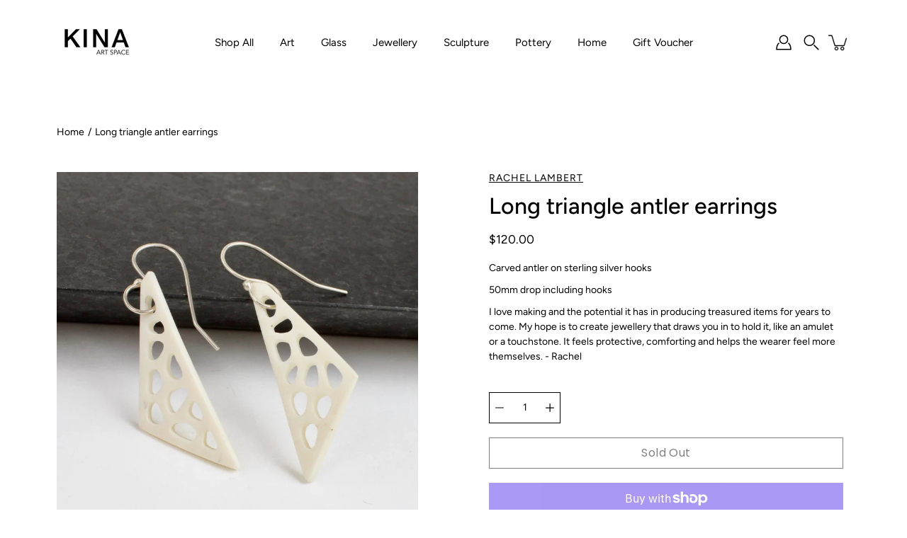

--- FILE ---
content_type: text/javascript
request_url: https://cdn.shopify.com/extensions/019abb15-8e57-7d08-a21a-6ec94879a5b0/infinite-scroll-dev-215/assets/infinite_scroll.js
body_size: 8631
content:
let inf_count = 2;
// let pagenationClass = 'pagination';
// let gridItemClass = 'grid__item';
let pagenationClass = "";
let gridItemClass = "";
let gridItemCssSelector = "";
let paginationCssSelector = "";
let infinitePageType = "";

let currentUrl = window.location.href;
const sentinelId = "sentinel_7fy83rf8";

const mf_search = window.location.search;
const path = window.location.pathname;
const themeTable = {
  1356: {
    //Sense
    grid_item_class_name: "grid__item",
    blog_grid_item_class_name: "grid__item",
    pagenation_class_name: "pagination",
  },
};

function init_mf2311bc_embed() {
  const is_loadmore_enabled = document.getElementById(
    "is_loadmore_enabled_mf2311bc",
  );

  const isSupportCSSSelector = document.querySelector(
    "#mf23_infinite_new_parameter",
  );

  const hasNewApp = document.querySelector("#mf-inf-ui-root");
  if (hasNewApp) {
    return;
  }

  // ページネーションのUIを隠す
  let pagination = document.getElementsByClassName(pagenationClass);
  let parent = pagination[0]?.parentNode;
  //console.log('init done',parent,gridItemClass);
  let grid = document.getElementsByClassName(gridItemClass);
  //console.log("init done", pagenationClass, parent, gridItemClass, grid);
  let gridParent = grid[0]?.parentNode;
  //console.log("gridParent1", gridParent);
  const themeParameters = getThemeParameters();

  //console.log("theme ", themeParameters);

  const url = window.location.href;

  //console.log("check css selector", themeParameters);
  if (paginationCssSelector) {
    pagination = document.querySelectorAll(paginationCssSelector);
  } else {
    if (infinitePageType != "blog") {
      if (isSupportCSSSelector.innerHTML == "ACTIVE") {
        if (!pagination) {
          pagination = document.querySelectorAll(themeParameters.pCssSelector);
          if (pagination) {
            paginationCssSelector = themeParameters.pCssSelector;
          }
        }

        // for void list
        if (!pagination[0]) {
          pagination = document.querySelectorAll(themeParameters.pCssSelector);
          if (pagination) {
            paginationCssSelector = themeParameters.pCssSelector;
          }
        }
      }
    }
  }

  //console.log("gridItemCssSelector", gridItemCssSelector);

  //console.log("Page Type", infinitePageType);
  //console.log("gridParent-8", gridParent);
  if (gridItemCssSelector) {
    // console.log("gridItemCssSelector", gridItemCssSelector);
    grid = document.querySelectorAll(gridItemCssSelector);
    gridParent = grid[0].parentNode;
  } else {
    // Default Behavior for each theme
    if (infinitePageType != "blog" && infinitePageType != "search") {
      if (isSupportCSSSelector.innerHTML == "ACTIVE") {
        grid = document.querySelectorAll(themeParameters.gCssSelector);
        if (grid) {
          gridParent = grid[0]?.parentNode;
          gridItemCssSelector = themeParameters.gCssSelector;
        }
      }
    }
  }

  if (url.includes("scienceheart.love")) {
    pagination = document.querySelectorAll(themeParameters.pCssSelector);
    if (pagination) {
      paginationCssSelector = themeParameters.pCssSelector;
    }
    grid = document.querySelectorAll(themeParameters.gCssSelector);
    if (grid) {
      gridParent = grid[0]?.parentNode;
      gridItemCssSelector = themeParameters.gCssSelector;
    }
    //console.log("final check", grid, gridParent);
  }

  if (url.includes("www.contrastliving.com")) {
    // console.log("On special");
    gridItemCssSelector =
      "div.collection-listing>div.product-grid>product-block";
    grid = document.querySelectorAll(gridItemCssSelector);
    if (grid) {
      gridParent = grid[0]?.parentNode;
    }
  }
  // console.log("final check 2", grid, gridParent);
  if (grid && grid.length > 0 && pagination && pagination.length > 0) {
    pagination[0].style.display = "none";
  }

  // pagination[0].style.visibility = 'hidden';
  // console.log('before config', pagination.length,gridItemClass,pagenationClass);

  const config = {
    attributes: true,
    attributeFilter: ["style"],
    subtree: true,
    childList: true,
  };
  // コールバック関数を定義
  let callback = function (mutationsList, observer) {
    if (currentUrl !== window.location.href) {
      // console.log(
      //   "URL is changed! Will Reset;",
      //   infinitePageType,
      //   currentUrl,
      //   window.location.href,
      // );

      // Update : 2025-11-25
      if (
        window?.location?.href.includes("/collections/") &&
        !window?.location?.href.includes("/products/")
      ) {
        observer.disconnect();
        location.reload();
      }

      //onLoad_mf2311bc_embed();
    }
    // Save for Debugging purpose;
    // for(var mutation of mutationsList) {
    //   console.log('on mutation',window.location.href);

    //     if (mutation.type == 'childList') {
    //         console.log('ナビゲーションメニューが変更されました');
    //     }
    //     else if (mutation.type == 'attributes') {
    //         console.log('属性が変更されました: ' + mutation.attributeName);
    //     }
    // }
  };

  // Observerのインスタンスを作成
  let observer = new MutationObserver(callback);
  observer.observe(document, config);

  // console.log("gridParent-fin", gridParent);
  //console.log('after config');
  if (is_loadmore_enabled.innerText === "true") {
    const loadmore_text = document.getElementById("loadmore_text_mf2311bc");
    //console.log("gridParent9", gridParent);
    createLoadMore_mf2311bc_embed(gridParent, loadmore_text.innerText);
  } else {
    // console.log("before embed");
    //console.log("gridParent19", gridParent);
    createSentinel_mf2311bc_embed(gridParent);
  }
}

function createSentinel_mf2311bc_embed(gridParent) {
  // console.log("Grid", gridParent);
  try {
    const themeName = window?.Shopify?.theme?.schema_name;
    const isGrid = window?.getComputedStyle(gridParent)?.display === "grid";
    //console.log("create sentinel", gridParent);
    let sentinel = document.createElement("div");
    sentinel.id = sentinelId;
    sentinel.style.height = "50px";
    sentinel.style.display = "block";
    sentinel.style.margin = "20px";

    sentinel.style.width = "85%";
    sentinel.style.overflow = "hidden";
    sentinel.style.textAlign = "center";
    sentinel.style.marginLeft = "auto";
    sentinel.style.marginRight = "auto";
    if (isGrid) {
      sentinel.style.gridColumn = "1 / -1";
    }

    let child = document.createElement("div");
    child.style.width = "30px";
    child.style.height = "30px";
    child.style.display = "block";
    child.style.marginLeft = "auto";
    child.style.marginRight = "auto";

    child.classList.add("infinite_mf2311bc_loader");
    sentinel.appendChild(child);
    gridParent.appendChild(sentinel);

    let options = {
      threshold: 0.1,
    };

    let observer = new IntersectionObserver((entries, observer) => {
      entries.forEach(async (entry) => {
        //console.log("Sentinel is shown");

        if (entry.isIntersecting) {
          //console.log("Sentinel is shown : entry");
          await new Promise((resolve) => setTimeout(resolve, 500));
          const result = await loadData_mf2311bc_embed(gridParent);
          emitEvent();

          // アイテムデータが取得できるならsentinel追加。
          if (result) {
            // console.log("Add more sentinel");
            createSentinel_mf2311bc_embed(gridParent);
          }
        }
      });
    }, options);

    observer.observe(document.querySelector(`#${sentinelId}`));
    // if (themeName != "Kingdom") {
    //   // Add sentinel
    // } else {
    //   // Add sentinel
    //   let sentinel = document.createElement("div");
    //   sentinel.id = sentinelId;
    //   sentinel.style.height = "50px";
    //   sentinel.style.display = "block";
    //   sentinel.style.margin = "20px";

    //   sentinel.style.width = "85%";
    //   sentinel.style.overflow = "hidden";
    //   sentinel.style.textAlign = "center";
    //   sentinel.style.marginLeft = "auto";
    //   sentinel.style.marginRight = "auto";
    //   if (isGrid) {
    //     sentinel.style.gridColumn = "1 / -1";
    //   }

    //   if (themeName == "Kingdom") {
    //     sentinel.style.overflow = "visible";
    //     sentinel.style.zIndex = "100";
    //     sentinel.style.opacity = 1;
    //     sentinel.style.visibility = "visible";
    //     sentinel.style.backgroundColor = "red"; // 明示的に backgroundColor を使う
    //     sentinel.style.setProperty("background", "red", "important");
    //     sentinel.style.setProperty("display", "block", "important");
    //     sentinel.innerText = "This is the new text content!";
    //   }
    //   let child = document.createElement("div");
    //   child.style.width = "30px";
    //   child.style.height = "30px";
    //   child.style.display = "block";
    //   child.style.marginLeft = "auto";
    //   child.style.marginRight = "auto";
    //   child.innerText = "This is the new text content!";
    //   child.classList.add("infinite_mf2311bc_loader");
    //   setTimeout(() => {
    //     sentinel.appendChild(child);
    //     gridParent.appendChild(sentinel);
    //   }, 10000);
    // }
  } catch (error) {}
}

function deleteSentinel_mf2311bc_embed() {
  //何らかの間違いでsentinelが複数存在してしまった場合の対処をする？？
  let element = document.getElementById(sentinelId);
  if (element) {
    element.parentNode.removeChild(element);
    //console.log('element deleted');
  }
}

async function loadData_mf2311bc_embed(gridParent) {
  const url = mf_search
    ? `${path}${mf_search}&page=${inf_count}`
    : `${path}?page=${inf_count}`;
  //console.log('loadData',url);

  const result = await fetch(url);
  const html = await result.text();
  let parser = new DOMParser();
  let doc = parser.parseFromString(html, "text/html");
  const mainElement = doc.querySelector("main");

  if (mainElement) {
    let elements = mainElement.getElementsByClassName(gridItemClass);

    if (gridItemCssSelector) {
      elements = mainElement.querySelectorAll(gridItemCssSelector);
    }
    //console.log(elements);
    const flag = elements.length != 0 ? true : false;
    deleteSentinel_mf2311bc_embed();
    Array.from(elements).forEach((element) => {
      //console.log(element);
      element.style.opacity = 1;
      postProcessForGridItem(element);
      gridParent.appendChild(element);
    });
    inf_count++;
    if (flag) {
      return true;
    } else {
      return false;
    }
  } else {
    let elements = doc.getElementsByClassName(gridItemClass);
    if (gridItemCssSelector) {
      elements = doc.querySelectorAll(gridItemCssSelector);
    }
    //console.log(elements);
    const flag = elements.length != 0 ? true : false;
    deleteSentinel_mf2311bc_embed();
    Array.from(elements).forEach((element) => {
      // for Venue
      if (gridItemClass == "u-1/3@tab") {
        let productTop = element.getElementsByClassName("product-card-top");
        for (let i = 0; i < productTop.length; i++) {
          productTop[i].style.visibility = "visible";
        }
      } else if (gridItemClass == "Grid__Cell") {
        // For Prestige user
        let productTop = element.getElementsByClassName("ProductItem");
        for (let i = 0; i < productTop.length; i++) {
          productTop[i].style.visibility = "visible";
        }
      } else if (gridItemClass == "product-card") {
        element.style.opacity = 1;
      }
      //console.log("opacity", element.style.opacity);
      postProcessForGridItem(element);
      gridParent.appendChild(element);
    });
    inf_count++;
    if (flag) {
      return true;
    } else {
      return false;
    }
  }
}

async function loadDataNext_mf2311bc_embed() {
  const url = mf_search
    ? `${path}${mf_search}&page=${inf_count}`
    : `${path}?page=${inf_count}`;
  const result = await fetch(url);
  const html = await result.text();
  let parser = new DOMParser();
  let doc = parser.parseFromString(html, "text/html");
  const mainElement = doc.querySelector("main");

  if (mainElement) {
    let elements = mainElement.getElementsByClassName(gridItemClass);
    if (gridItemCssSelector) {
      elements = mainElement.querySelectorAll(gridItemCssSelector);
    }
    return elements.length;
  } else {
    let elements = doc.getElementsByClassName(gridItemClass);
    if (gridItemCssSelector) {
      elements = doc.querySelectorAll(gridItemCssSelector);
    }
    return elements.length;
  }
  return 0;
}

function getPageType_mf2311bc_embed() {
  if (path.startsWith("/blogs")) {
    return "blog";
  } else if (path.startsWith("/collections")) {
    return "collection";
  } else if (path.startsWith("/search")) {
    return "search";
  } else {
    if (checkIsCollectionPopup(path)) {
      return "collection";
    }
    return null;
  }
}

function checkIsCollectionPopup(pathname) {
  // 条件1: 「/collections/」を含んでいること
  const containsCollections = pathname.includes("/collections/");
  // 条件2: 「/products/」を含んでいないこと
  const containsProducts = pathname.includes("/products/");

  // 条件を満たすかどうかを返す
  return containsCollections && !containsProducts;
}

onLoad_mf2311bc_embed();
//console.log("on load");
function onLoad_mf2311bc_embed() {
  //console.log("on  onLoad_mf2311bc_embed");
  const canUse = document.getElementById("mf2311bc_can_use");
  console.log("canUse", canUse.innerText);
  if (
    (canUse &&
      canUse.innerText &&
      canUse.innerText == "Route C : Can not use ") ||
    (canUse && canUse.innerText && canUse.innerText == "Route D : Error ")
  ) {
    return;
  }

  inf_count = 2;
  currentUrl = window.location.href;
  // コレクション、ブログ、検索結果以外のページでは動作しない
  const pageType = getPageType_mf2311bc_embed();
  infinitePageType = pageType;
  if (pageType) {
    // const name = document.getElementById('theme_mf2311bc');
    // console.log(name.innerText);
    const is_collection_enabled = document.getElementById(
      "is_collection_enabled_mf2311bc",
    );
    //console.log(is_collection_enabled.innerText);

    const is_blog_enabled = document.getElementById("is_blog_enabled_mf2311bc");
    //console.log(is_blog_enabled.innerText);

    const is_serach_enabled = document.getElementById(
      "is_serach_enabled_mf2311bc",
    );
    //console.log(is_serach_enabled.innerText);
    //console.log("pageType", pageType);

    //https://charlottesayers.com/collections/rings?testmfinfinitescrollrpo
    switch (pageType) {
      case "collection":
        if (
          is_collection_enabled.innerText === "true" ||
          window.location.href ==
            "https://charlottesayers.com/collections/rings?testmfinfinitescrollrpo"
        ) {
          autoDetect_mf2311bc_embed(pageType);
          const grid_item_class_name_mf2311bc = document.getElementById(
            "grid_item_class_name_mf2311bc",
          );
          if (grid_item_class_name_mf2311bc.innerText.length > 0) {
            gridItemClass = grid_item_class_name_mf2311bc.innerText;
          }
          //console.log('after atuoDetect',grid_item_class_name_mf2311bc);
          const pagenation_class_name_mf2311bc = document.getElementById(
            "pagenation_class_name_mf2311bc",
          );
          if (pagenation_class_name_mf2311bc.innerText.length > 0) {
            pagenationClass = pagenation_class_name_mf2311bc.innerText;
          }

          const grid_item_css_selector_mf2311bc = document.getElementById(
            "grid_item_css_selector_mf2311bc",
          );
          if (grid_item_css_selector_mf2311bc.innerText.length > 0) {
            gridItemCssSelector = grid_item_css_selector_mf2311bc.innerText;
          }
          //console.log('after atuoDetect',grid_item_class_name_mf2311bc);
          const pagination_css_selector_mf2311bc = document.getElementById(
            "pagination_css_selector_mf2311bc",
          );
          if (pagination_css_selector_mf2311bc.innerText.length > 0) {
            paginationCssSelector = pagination_css_selector_mf2311bc.innerText;
          }
          const parameter = getThemeParameters();
          // console.log(
          //   "ISP: Parameters",
          //   parameter,
          //   parameter?.name,
          //   gridItemClass,
          //   pagenationClass,
          //   gridItemCssSelector,
          //   paginationCssSelector,
          // );
          if (
            (gridItemClass && pagenationClass) ||
            parameter?.name ||
            (paginationCssSelector && gridItemCssSelector)
          ) {
            init_mf2311bc_embed();
          }
        }
        break;
      case "blog":
        paginationCssSelector = "";
        gridItemCssSelector = "";
        if (is_blog_enabled.innerText === "true") {
          autoDetect_mf2311bc_embed(pageType);
          const blog_grid_item_class_name_mf2311bc = document.getElementById(
            "blog_grid_item_class_name_mf2311bc",
          );
          if (blog_grid_item_class_name_mf2311bc.innerText.length > 0) {
            gridItemClass = blog_grid_item_class_name_mf2311bc.innerText;
          }
          const blog_pagenation_class_name_mf2311bc = document.getElementById(
            "blog_pagenation_class_name_mf2311bc",
          );
          if (blog_pagenation_class_name_mf2311bc.innerText.length > 0) {
            pagenationClass = blog_pagenation_class_name_mf2311bc.innerText;
          }
          if (gridItemClass && pagenationClass) {
            init_mf2311bc_embed();
          }
        }
        break;
      case "search":
        if (is_serach_enabled.innerText === "true") {
          autoDetect_mf2311bc_embed(pageType);
          const search_grid_item_class_name_mf2311bc = document.getElementById(
            "search_grid_item_class_name_mf2311bc",
          );
          if (search_grid_item_class_name_mf2311bc.innerText.length > 0) {
            gridItemClass = search_grid_item_class_name_mf2311bc.innerText;
          }
          const search_pagenation_class_name_mf2311bc = document.getElementById(
            "search_pagenation_class_name_mf2311bc",
          );
          if (search_pagenation_class_name_mf2311bc.innerText.length > 0) {
            pagenationClass = search_pagenation_class_name_mf2311bc.innerText;
          }

          if (gridItemClass && pagenationClass) {
            init_mf2311bc_embed();
          }
        }
        break;
    }
  }
}

function autoDetect_mf2311bc_embed(pageType) {
  //console.log('on autoDetect');
  if (pageType === "collection") {
    checkGridItemExist_mf2311bc_embed();
  } else if (pageType === "blog") {
    checkBlogGridItemExist_mf2311bc_embed();
  } else {
    checkGridItemExist_mf2311bc_embed();
  }
  checkPagenationExist_mf2311bc_embed();
}

function checkGridItemExist_mf2311bc_embed() {
  const classNames = [
    "grid__item",
    "product-card",
    "productgrid--item",
    "product-item",
    "product-grid-item",
  ];

  for (const className of classNames) {
    if (document.querySelector(`.${className}`)) {
      gridItemClass = className;
      return true;
    }
  }
}
function checkPagenationExist_mf2311bc_embed() {
  const classNames = [
    "pagination",
    "pagenation--container",
    "pagenation-custom",
  ];

  for (const className of classNames) {
    if (document.querySelector(`.${className}`)) {
      pagenationClass = className;
      return true;
    }
  }
}
function checkBlogGridItemExist_mf2311bc_embed() {
  const classNames = [
    "blog-articles__article",
    "blog-post-card",
    "article",
    "article--excerpt-wrapper",
    "grid-item",
    "blog-item",
  ];

  for (const className of classNames) {
    if (document.querySelector(`.${className}`)) {
      gridItemClass = className;
      return true;
    }
  }
}

async function createLoadMore_mf2311bc_embed(gridParent, buttonText) {
  try {
    const isGrid = window?.getComputedStyle(gridParent)?.display === "grid";
    //console.log('on createLoadMore',isGrid);

    const loadmargin_mf2311bc = document.getElementById("loadmargin_mf2311bc");
    //console.log('margin',loadmargin_mf2311bc.innerText);

    gridParent.style.scrollSnapType = "y mandatory";

    let div = document.createElement("div");
    div.style.width = "100%";
    div.style.textAlign = "center";
    div.style.scrollSnapAlign = "start";
    div.style.position = "sticky";

    if (isGrid) {
      div.style.gridColumn = "1 / -1";
    }
    div.id = sentinelId;

    let button = document.createElement("button");
    button.innerText = buttonText.length > 0 ? buttonText : "Load More";
    button.style.margin = loadmargin_mf2311bc.innerText + "px";

    const button_style = document.getElementById("loadmore_button_mf2311bc");
    button.classList.add(button_style.innerText);

    button.addEventListener("click", async function () {
      deleteLoadMore_mf2311bc_embed();
      let div = document.createElement("div");
      div.style.width = "100%";
      div.style.height = "80px";
      div.style.textAlign = "center";
      div.style.scrollSnapAlign = "start";
      div.style.position = "sticky";

      if (isGrid) {
        div.style.gridColumn = "1 / -1";
      }
      let child = document.createElement("div");
      child.style.width = "30px";
      child.style.height = "30px";
      child.style.display = "block";
      child.style.marginLeft = "auto";
      child.style.marginRight = "auto";
      child.style.marginTop = "30px";
      child.style.marginBottom = "30px";

      child.classList.add("infinite_mf2311bc_loader");

      div.appendChild(child);
      gridParent.appendChild(div);

      const result = await loadData_mf2311bc_embed(gridParent);
      emitEvent();

      gridParent.removeChild(div);

      const next = await loadDataNext_mf2311bc_embed();
      //console.log('next',next);
      if (result && next && next > 0) {
        createLoadMore_mf2311bc_embed(gridParent, buttonText);
      }
    });
    const next = await loadDataNext_mf2311bc_embed();
    if (next && next > 0) {
      div.appendChild(button);
    }
    gridParent.appendChild(div);
  } catch (error) {}
}

function deleteLoadMore_mf2311bc_embed() {
  let element = document.getElementById(sentinelId);
  if (element) {
    element.parentNode.removeChild(element);
    //console.log('element deleted');
  }
}

function emitEvent() {
  try {
    document.dispatchEvent(
      new CustomEvent("mf_inf_scroll", {
        detail: {
          type: "loaded",
        },
      }),
    );
  } catch (error) {
    console.error("on emitEvent", error);
  }
}

function getTheme() {
  // console.log("on getTheme", Shopify.theme);

  if (Shopify.theme && Shopify.theme.theme_store_id) {
    switch (Shopify.theme.theme_store_id) {
      case 887:
        return "Dawn";
      case 1567:
        return "Refresh";
      case 1356:
        return "Sense";
      case 1891:
        return "Spotlight";
      case 1368:
        return "Craft";
      case 2738:
        return "Rise";
      case 857:
        return "Impluse";
      case 855:
        return "Prestige";
      case 1190:
        return "Impact";
      case 568:
        return "Symmetry";
      case 871:
        return "Warehouse";
      case 796:
        return "Debut";
      case 380:
        return "Minimal";
      case 679:
        return "Supply";
      case 829:
        return "Narrative";
      case 838:
        return "Empire";
      case 1399:
        return "Be Yours";
      case 902:
        return "Expanse";
      case 868:
        return "Broadcast";
      case 847:
        return "Motion";
      case 739:
        return "Pipeline";
      case 714:
        return "Focal";
      case 730:
        return "Brooklyn";
      case 864:
        return "Story";
      case 1434:
        return "Taste";
      case 872:
        return "Streamline";
      case 450:
        return "Masonry";
      case 1431:
        return "Studio";
      case 1363:
        return "Crave";
      case 827:
        return "Editorial";
      case 725:
        return "Kingdom";
      case 1497:
        return "Mojave";
      case 1651:
        return "Local";
      case 836:
        return "Venue";
      case 766:
        return "Boundless";
      case 775:
        return "Venture";
      case 732:
        return "Canopy";
      case 1499:
        return "Colorblock";
      case 801:
        return "Flow";
      case 903:
        return "Highlight";
      case 578:
        return "Simple";
      case 1500:
        return "Ride";
      case 657:
        return "Alchemy";
      case 606:
        return "Blockshop";
      case 623:
        return "Testament";
      case 849:
        return "Modular";
      case 457:
        return "Editions";
      case 141:
        return "Fashionopolism";
      case 688:
        return "Parallax";
      case 57:
        return "Sunrise";
    }
  }

  // 最初に作ったDebutを使いまわした人向けの初期設定
  if (
    Shopify.theme &&
    Shopify.theme.name &&
    Shopify.theme.name.toLowerCase().includes("debut")
  ) {
    return "Debut";
  }

  return "";
}

function getThemeParameters() {
  // console.log("on getTheme", Shopify.theme);

  // 新しい処理を優先する
  const themeName = window?.Shopify?.theme?.schema_name;
  const version = window?.Shopify?.theme?.schema_version;
  //console.log("on getTheme", themeName);
  if (themeName) {
    switch (themeName) {
      case "Blum":
        return {
          name: "Blum",
          gCssSelector: `div.products[aria-label*="Collection Results"]>div`,
          pCssSelector: `div.s-footer>div[aria-label*="Pagination"]`,
        };
      case "Dawn":
        return {
          name: "Dawn",
          gCssSelector: "ul#product-grid>li",
          pCssSelector: ".pagination-wrapper",
        };
      case "Refresh":
        return {
          name: "Refresh",
          gCssSelector: "ul.product-grid>li.grid__item",
          pCssSelector: "div.pagination-wrapper",
        };
      case "Sense":
        return {
          name: "Sense",
          gCssSelector: "ul.product-grid>li.grid__item",
          pCssSelector: "div.pagination-wrapper",
        };
      case "Spotlight":
        return {
          name: "Spotlight",
          gCssSelector: "ul.product-grid>li.grid__item",
          pCssSelector: "div.pagination-wrapper",
        };
      case "Craft":
        return {
          name: "Craft",
          gCssSelector: "ul.product-grid>li.grid__item",
          pCssSelector: "div.pagination-wrapper",
        };

      case "Rise":
        return {
          name: "Rise",
          gCssSelector: "ul.product-grid>li.grid__item",
          pCssSelector: "div.pagination-wrapper",
        };
      case "Impluse":
        return {
          name: "Impluse",
          gCssSelector: ".grid--uniform>.grid__item.grid-product",
          pCssSelector: ".pagination",
        };
      case "Prestige":
        //console.log("Prestige : ", version);
        if (
          version &&
          version.split(".")[0] &&
          Number(version.split(".")[0]) <= 5
        ) {
          return {
            name: "Prestige",
            gCssSelector: "div.ProductList>div:has(div.ProductItem)",
            pCssSelector: "div.Pagination",
          };
        }
        return {
          name: "Prestige",
          gCssSelector: "product-list>product-card.product-card",
          pCssSelector: "nav.pagination",
        };
      case "Impact":
        return {
          name: "Impact",
          gCssSelector: "product-list>product-card",
          pCssSelector: ".collection__pagination",
        };

      case "Symmetry":
        //console.log("Symmetry : ", version);
        if (
          version &&
          version.split(".")[0] &&
          Number(version.split(".")[0]) <= 6
        ) {
          return {
            name: "Symmetry",
            gCssSelector: "div.product-block:has(div.block-inner)",
            pCssSelector: ".pagination-row",
          };
        }

        return {
          name: "Symmetry",
          gCssSelector: "div.product-grid>product-block",
          pCssSelector: ".pagination-row",
        };
      case "Warehouse":
        return {
          name: "Warehouse",
          gCssSelector: "div.product-list>div.product-item",
          pCssSelector: ".pagination",
        };
      case "Supply":
        return {
          name: "Supply", // Not testing
          gCssSelector: "div.grid-item:has(>a.product-grid-item)",
          pCssSelector: ".pagination-custom",
        };
      case "Narrative":
        return "Narrative";
      case "Empire":
        return {
          name: "Empire",
          gCssSelector: ".productgrid--items>.productgrid--item",
          pCssSelector: ".pagination--container",
        };

      case "Be Yours":
        return {
          name: "Be Yours",
          gCssSelector: "ul#product-grid>li.grid__item",
          pCssSelector: ".pagination-wrapper",
        };

      case "Expanse":
        return {
          name: "Expanse",
          gCssSelector: "div.product-grid.collection-grid>div.grid-product",
          pCssSelector: ".pagination",
        };

      case "Broadcast":
        // if (
        //   window.location.href ==
        //     "https://charlottesayers.com/collections/rings?testmf" ||
        //   window.location.href ==
        //     "https://infinity-scroll-pro-demo.myshopify.com/collections/all"
        // ) {
        //   return {
        //     name: "Broadcast",
        //     gCssSelector:
        //       "div.grid>div.grid-item.product-item:not(.predictive-search__grid-item)",
        //     pCssSelector: ".pagination-custom",
        //   };
        // }

        return {
          name: "Broadcast",
          gCssSelector:
            "div.grid>div.grid-item.product-item:not(.predictive-search__grid-item)",
          pCssSelector: ".pagination-custom",
        };
      case "A Broadcast":
        return {
          name: "A Broadcast",
          gCssSelector: "div.grid>div.grid-item.product-item",
          pCssSelector: ".pagination-custom",
        };

      case "Motion":
        // 最新版だが古いバージョンではこれでは動かない。
        // 古いバージョンでも動かすためにはcontainer部分をゆるくするしかない。
        // return {
        //   name: "Motion",
        //   gCssSelector:
        //     "div.product-grid-container>div.grid__item.grid-product",
        //   pCssSelector: "div.pagination",
        // };
        return {
          name: "Motion",
          gCssSelector: "div>div.grid__item.grid-product",
          pCssSelector: "div.pagination",
        };

      case "Pipeline":
        return {
          name: "Pipeline",
          gCssSelector: ".js-grid>div:has(>product-grid-item)",
          pCssSelector: "ul.pagination-custom",
        };

      case "Focal":
        return {
          name: "Focal",
          gCssSelector:
            "product-list>div.product-list__inner>product-item.product-item",
          pCssSelector: "page-pagination.pagination",
        };
      case "Brooklyn":
        return {
          name: "Brooklyn",
          gCssSelector:
            "div.grid>div.grid__item.grid-product:has(>.grid-product__wrapper)",
          pCssSelector: "div.pagination",
        };
      case "Story":
        return "Story";
      case "Taste":
        return {
          name: "Taste",
          gCssSelector: "ul.product-grid>li.grid__item",
          pCssSelector: "div.pagination-wrapper",
        };

      case "Streamline":
        return {
          name: "Streamline",
          gCssSelector:
            "div.grid>div.grid__item.grid-product:has(>div.grid-product__content)",
          pCssSelector: "div.pagination",
        };
      case "Masonry":
        return "Masonry";
      case "Studio":
        return {
          name: "Studio",
          gCssSelector: "ul.product-grid>li.grid__item",
          pCssSelector: "div.pagination-wrapper",
        };
      case "Crave":
        return {
          name: "Crave",
          gCssSelector: "ul.product-grid>li.grid__item",
          pCssSelector: "div.pagination-wrapper",
        };
      case "Editorial":
        return "Editorial";
      case "Mojave":
        return {
          name: "Mojave",
          gCssSelector: "ul#product-grid>li.grid__item",
          pCssSelector: "div.pagination-wrapper",
        };
      case "Venue":
        return {
          name: "Venue",
          gCssSelector:
            "div.collection__cards>div.o-layout__item:has(>product-card)",
          pCssSelector: ".pagination",
        };

      case "Boundless":
        return "Boundless";
      case "Venture":
        return "Venture";
      case "Colorblock":
        return {
          name: "Colorblock",
          gCssSelector: "ul.product-grid>li.grid__item",
          pCssSelector: ".pagination-wrapper",
        };

      case "Highlight":
        return "Highlight";
      case "Simple":
        return "Simple";
      case "Ride":
        return {
          name: "Ride",
          gCssSelector: "ul.product-grid>li.grid__item",
          pCssSelector: "div.pagination-wrapper",
        };
      case "Alchemy":
        return {
          name: "Alchemy",
          gCssSelector: "div.product-list>ul.grid>li:has(product-card.card)",
          pCssSelector: "nav:has(ul.pagination)",
        };
      case "Modular":
        return {
          name: "Modular",
          gCssSelector: "div.product-block",
          pCssSelector: "div.pagination",
        };
      case 457:
        return "Editions";
      case 688:
        return "Parallax";
      case 57:
        return "Sunrise";
      case "Trade":
        return {
          name: "Trade",
          gCssSelector: "ul.product-grid>li.grid__item",
          pCssSelector: ".pagination-wrapper",
        };
      case "Origin":
        return {
          name: "Origin",
          gCssSelector: "ul.product-grid>li.grid__item",
          pCssSelector: ".pagination-wrapper",
        };
      case "Publisher":
        return {
          name: "Publisher",
          gCssSelector: "ul.product-grid>li.grid__item",
          pCssSelector: ".pagination-wrapper",
        };
      case "Enterprise":
        return {
          name: "Enterprise",
          gCssSelector: "ul>li.js-pagination-result",
          pCssSelector: ".pagination",
        };
      case "Boost":
        return {
          name: "Boost",
          gCssSelector: "div.product-block",
          pCssSelector: ".pagination",
        };
      case "Debutify":
        return {
          name: "Debutify",
          gCssSelector: "div.product-item--grid",
          pCssSelector: ".pagination",
        };
      case "Concept":
        return {
          name: "Concept",
          gCssSelector: "#ProductGridContainer>motion-list>div.product-card",
          pCssSelector: ".pagination",
        };
      case "Local":
        return {
          name: "Local",
          gCssSelector: "#main-collection-product-grid>div.product-item.card",
          pCssSelector: "ul.pagination",
        };
      case "Stiletto":
        return {
          name: "Stiletto",
          gCssSelector: "div.collection__products>div.product-item",
          pCssSelector: "div.pagination",
        };
      case "Shapes":
        return {
          name: "Shapes",
          gCssSelector: "ul.grid>li:has(>div.product-tile)",
          pCssSelector: ".pagination__list",
        };
      case "Flow":
        return {
          name: "Flow",
          gCssSelector:
            "div.product-grid--wrapper>div.grid__item:has(>safe-load-scripts)",
          pCssSelector: ".pagination",
        };
      case "Combine":
        return {
          name: "Combine",
          gCssSelector: "#main-collection-product-grid>div.product-item",
          pCssSelector: ".pagination",
        };
      case "Kairo":
        return {
          name: "Kairo",
          gCssSelector: "ul#product-grid>li.ml_product_item",
          pCssSelector: ".pagination",
        };
      case "Vision":
        return {
          name: "Vision",
          gCssSelector: "ul#product-grid>li.column",
          pCssSelector: ".pagination",
        };
      case "Canopy":
        return {
          name: "Canopy",
          gCssSelector:
            "div.main-products-grid__results>ul.grid>li.js-pagination-result:has(>product-card)",
          pCssSelector: ".pagination",
        };
      case "Fashionopolism":
        return {
          name: "Fashionopolism",
          gCssSelector:
            "div.collection__page--productContent>#main-collection-product-grid>.collection__page-product",
          pCssSelector: ".pagination",
        };
      case "Blockshop":
        return {
          name: "Blockshop",
          gCssSelector: "div.collection--body--grid>div.product--root",
          pCssSelector: ".pagination--root",
        };
      case "Eurus":
        return {
          name: "Eurus",
          gCssSelector: "div#items-grid>div.grid-item:has(>div.card-product)",
          pCssSelector: "div.flex:has(>div#perpage-collection)",
        };
      case "Split":
        return {
          name: "Split",
          gCssSelector:
            "div.product-grid-border-fix>div.site-box:has(>div.site-box-content.product-holder)",
          pCssSelector: ".pagination",
        };
      case "Kingdom":
        return {
          name: "Kingdom",
          gCssSelector: "div.product-item",
          pCssSelector: ".pagination",
        };
      case "Icon":
        return {
          name: "Icon",
          gCssSelector:
            "#main-collection-product-grid>div:has(>div.product-details)",
          pCssSelector: ".pagination",
        };
      case "Atlantic":
        return {
          name: "Atlantic",
          gCssSelector: "ul.product-list>li.product",
          pCssSelector: ".pagination",
        };
      case "Xtra":
        return {
          name: "Xtra",
          gCssSelector: "li.product-card",
          pCssSelector: "nav.n6pg",
        };
      case "Mr Parker":
        return {
          name: "Mr Parker",
          gCssSelector: "#main-collection-product-grid>div.product-index",
          pCssSelector: ".pagination",
        };
      case "District":
        return {
          name: "District",
          gCssSelector: "li.collection__grid-item",
          pCssSelector: ".pagination",
        };
      case "Capital":
        return {
          name: "Capital",
          gCssSelector:
            "div.product-grid--wrapper>div.grid__item:has(>safe-load-scripts)",
          pCssSelector: ".pagination",
        };
      case "Testament":
        return {
          name: "Testament",
          gCssSelector:
            "#main-collection-product-grid>div.collection__page-product",
          pCssSelector: "#pagination",
        };
      case "ShowTime":
        const pagination = document.querySelector("nav.\\#pagination-mobile");

        if (pagination) {
          pagination.style.display = "none";
        }
        return {
          name: "ShowTime",
          gCssSelector: "div.\\#product-card",
          pCssSelector: ".\\#pagination",
        };

      case "Baseline":
        return {
          name: "Baseline",
          gCssSelector: "ul.collection-list.grid>li",
          pCssSelector: "ul.pagination",
        };
    }
  }

  if (Shopify.theme && Shopify.theme.theme_store_id) {
    switch (Shopify.theme.theme_store_id) {
      case 887:
        return {
          name: "Dawn",
          gCssSelector: "ul#product-grid>li",
          pCssSelector: ".pagination-wrapper",
        };
      case 1567:
        return {
          name: "Refresh",
          gCssSelector: "ul.product-grid>li.grid__item",
          pCssSelector: "div.pagination-wrapper",
        };
      case 1356:
        return {
          name: "Sense",
          gCssSelector: "ul.product-grid>li.grid__item",
          pCssSelector: "div.pagination-wrapper",
        };
      case 1891:
        return {
          name: "Spotlight",
          gCssSelector: "ul.product-grid>li.grid__item",
          pCssSelector: "div.pagination-wrapper",
        };
      case 1368:
        return {
          name: "Craft",
          gCssSelector: "ul.product-grid>li.grid__item",
          pCssSelector: "div.pagination-wrapper",
        };

      case 2738:
        return {
          name: "Rise",
          gCssSelector: "ul.product-grid>li.grid__item",
          pCssSelector: "div.pagination-wrapper",
        };
      case 857:
        return {
          name: "Impluse",
          gCssSelector: ".grid--uniform>.grid__item.grid-product",
          pCssSelector: ".pagination",
        };
      case 855:
        return {
          name: "Prestige",
          gCssSelector: "product-list>product-card.product-card",
          pCssSelector: "nav.pagination",
        };
      case 1190:
        return {
          name: "Impact",
          gCssSelector: "product-list>product-card",
          pCssSelector: ".collection__pagination",
        };

      case 568:
        return {
          name: "Symmetry",
          gCssSelector: "div.product-grid>product-block",
          pCssSelector: ".pagination-row",
        };
      case 871:
        return {
          name: "Warehouse",
          gCssSelector: "div.product-list>div.product-item",
          pCssSelector: ".pagination",
        };

      case 796:
        return "Debut";
      case 380:
        return "Minimal";
      case 679:
        return {
          name: "Supply", // Not testing
          gCssSelector: "div.grid-item:has(>a.product-grid-item)",
          pCssSelector: ".pagination-custom",
        };
      case 829:
        return "Narrative";
      case 838:
        return {
          name: "Empire",
          gCssSelector: ".productgrid--items>.productgrid--item",
          pCssSelector: ".pagination--container",
        };

      case 1399:
        return {
          name: "Be Yours",
          gCssSelector: "ul#product-grid>li.grid__item",
          pCssSelector: ".pagination-wrapper",
        };

      case 902:
        return {
          name: "Expanse",
          gCssSelector: "div.product-grid.collection-grid>div.grid-product",
          pCssSelector: ".pagination",
        };

      case 868:
        return {
          name: "Broadcast",
          gCssSelector: "div.grid>div.grid-item.product-item",
          pCssSelector: ".pagination-custom",
        };

      case 847:
        return {
          name: "Motion",
          gCssSelector:
            "div.product-grid-container>div.grid__item.grid-product",
          pCssSelector: "div.pagination",
        };

      case 739:
        return {
          name: "Pipeline",
          gCssSelector: ".js-grid>div:has(>product-grid-item)",
          pCssSelector: "ul.pagination-custom",
        };

      case 714:
        return {
          name: "Focal",
          gCssSelector: "div.product-list__inner>product-item.product-item ",
          pCssSelector: "page-pagination.pagination",
        };
      case 730:
        return {
          name: "Brooklyn",
          gCssSelector:
            "div.grid>div.grid__item.grid-product:has(>.grid-product__wrapper)",
          pCssSelector: "div.pagination",
        };
      case 864:
        return "Story";
      case 1434:
        return {
          name: "Taste",
          gCssSelector: "ul.product-grid>li.grid__item",
          pCssSelector: "div.pagination-wrapper",
        };

      case 872:
        return {
          name: "Streamline",
          gCssSelector:
            "div.grid>div.grid__item.grid-product:has(>div.grid-product__content)",
          pCssSelector: "div.pagination",
        };
      case 450:
        return "Masonry";
      case 1431:
        return {
          name: "Studio",
          gCssSelector: "ul.product-grid>li.grid__item",
          pCssSelector: "div.pagination-wrapper",
        };
      case 1363:
        return {
          name: "Crave",
          gCssSelector: "ul.product-grid>li.grid__item",
          pCssSelector: "div.pagination-wrapper",
        };
      case 827:
        return "Editorial";
      case 1497:
        return "Mojave";
      case 836:
        return {
          name: "Venue",
          gCssSelector:
            "div.collection__cards>div.o-layout__item:has(>product-card)",
          pCssSelector: ".pagination",
        };

      case 766:
        return "Boundless";
      case 775:
        return "Venture";
      case 1499:
        return {
          name: "Colorblock",
          gCssSelector: "ul.product-grid>li.grid__item",
          pCssSelector: ".pagination-wrapper",
        };

      case 903:
        return "Highlight";
      case 578:
        return "Simple";
      case 1500:
        return {
          name: "Ride",
          gCssSelector: "ul.product-grid>li.grid__item",
          pCssSelector: "div.pagination-wrapper",
        };
      case 657:
        return "Alchemy";
      case 849:
        return "Modular";
      case 457:
        return "Editions";
      case 688:
        return "Parallax";
      case 57:
        return "Sunrise";
      case 2699:
        return {
          name: "Trade",
          gCssSelector: "ul.product-grid>li.grid__item",
          pCssSelector: ".pagination-wrapper",
        };
      case 1841:
        return {
          name: "Origin",
          gCssSelector: "ul.product-grid>li.grid__item",
          pCssSelector: ".pagination-wrapper",
        };
      case 1864:
        return {
          name: "Publisher",
          gCssSelector: "ul.product-grid>li.grid__item",
          pCssSelector: ".pagination-wrapper",
        };
      case 1657:
        return {
          name: "Enterprise",
          gCssSelector: "ul>li.js-pagination-result",
          pCssSelector: ".pagination",
        };
      case 863:
        return {
          name: "Boost",
          gCssSelector: "div.product-block",
          pCssSelector: ".pagination",
        };
      case 2412:
        return {
          name: "Concept",
          gCssSelector: "#ProductGridContainer>motion-list>div.product-card",
          pCssSelector: ".pagination",
        };
      case 1651:
        return {
          name: "Local",
          gCssSelector: "#main-collection-product-grid>div.product-item.card",
          pCssSelector: "ul.pagination",
        };
      case 1621:
        return {
          name: "Stiletto",
          gCssSelector: "div.collection__products>div.product-item",
          pCssSelector: "div.pagination",
        };
      case 1535:
        return {
          name: "Shapes",
          gCssSelector: "ul.grid>li:has(>div.product-tile)",
          pCssSelector: ".pagination__list",
        };
      case 801:
        return {
          name: "Flow",
          gCssSelector:
            "div.product-grid--wrapper>div.grid__item:has(>safe-load-scripts)",
          pCssSelector: ".pagination",
        };
      case 1826:
        return {
          name: "Combine",
          gCssSelector: "#main-collection-product-grid>div.product-item",
          pCssSelector: ".pagination",
        };
      case 1843:
        return {
          name: "Kairo",
          gCssSelector: "ul#product-grid>li.ml_product_item",
          pCssSelector: ".pagination",
        };
      case 2053:
        return {
          name: "Vision",
          gCssSelector: "ul#product-grid>li.column",
          pCssSelector: ".pagination",
        };
      case 732:
        return {
          name: "Canopy",
          gCssSelector:
            "div.main-products-grid__results>ul.grid>li.js-pagination-result:has(>product-card)",
          pCssSelector: ".pagination",
        };
      case 141:
        return {
          name: "Fashionopolism",
          gCssSelector:
            "div.collection__page--productContent>#main-collection-product-grid>.collection__page-product",
          pCssSelector: ".pagination",
        };
      case 606:
        return {
          name: "Blockshop",
          gCssSelector: "div.collection--body--grid>div.product--root",
          pCssSelector: ".pagination--root",
        };
      case 2048:
        return {
          name: "Eurus",
          gCssSelector: "div#items-grid>div.grid-item:has(>div.card-product)",
          pCssSelector: "div.flex:has(>div#perpage-collection)",
        };
      case 842:
        return {
          name: "Split",
          gCssSelector:
            "div.product-grid-border-fix>div.site-box:has(>div.site-box-content.product-holder)",
          pCssSelector: ".pagination",
        };
      case 725:
        return {
          name: "Kingdom",
          gCssSelector: "div.product-item",
          pCssSelector: ".pagination",
        };
      case 686:
        return {
          name: "Icon",
          gCssSelector:
            "#main-collection-product-grid>div:has(>div.product-details)",
          pCssSelector: ".pagination",
        };
      case 566:
        return {
          name: "Atlantic",
          gCssSelector: "ul.product-list>li.product",
          pCssSelector: ".pagination",
        };
      case 1609:
        return {
          name: "Xtra",
          gCssSelector: "li.product-card",
          pCssSelector: "nav.n6pg",
        };
      case 567:
        return {
          name: "Mr Parker",
          gCssSelector: "#main-collection-product-grid>div.product-index",
          pCssSelector: ".pagination",
        };
      case 735:
        return {
          name: "District",
          gCssSelector: "li.collection__grid-item",
          pCssSelector: ".pagination",
        };
      case 812:
        return {
          name: "Capital",
          gCssSelector:
            "div.product-grid--wrapper>div.grid__item:has(>safe-load-scripts)",
          pCssSelector: ".pagination",
        };
      case 623:
        return {
          name: "Testament",
          gCssSelector:
            "#main-collection-product-grid>div.collection__page-product",
          pCssSelector: "#pagination",
        };
      case 687:
        const pagination = document.querySelector("nav.\\#pagination-mobile");

        if (pagination) {
          pagination.style.display = "none";
        }
        return {
          name: "ShowTime",
          gCssSelector: "div.\\#product-card",
          pCssSelector: ".\\#pagination",
        };
    }
  } else {
    // console.log("by window.BOOMR.themeName", window?.BOOMR?.themeName);
    const themeName = window?.Shopify?.theme?.schema_name;
    if (themeName) {
      switch (themeName) {
        case "Dawn":
          return {
            name: "Dawn",
            gCssSelector: "ul#product-grid>li",
            pCssSelector: ".pagination-wrapper",
          };
        case "Refresh":
          return {
            name: "Refresh",
            gCssSelector: "ul.product-grid>li.grid__item",
            pCssSelector: "div.pagination-wrapper",
          };
        case "Sense":
          return {
            name: "Sense",
            gCssSelector: "ul.product-grid>li.grid__item",
            pCssSelector: "div.pagination-wrapper",
          };
        case "Spotlight":
          return {
            name: "Spotlight",
            gCssSelector: "ul.product-grid>li.grid__item",
            pCssSelector: "div.pagination-wrapper",
          };
        case "Craft":
          return {
            name: "Craft",
            gCssSelector: "ul.product-grid>li.grid__item",
            pCssSelector: "div.pagination-wrapper",
          };

        case "Rise":
          return {
            name: "Rise",
            gCssSelector: "ul.product-grid>li.grid__item",
            pCssSelector: "div.pagination-wrapper",
          };
        case "Impluse":
          return {
            name: "Impluse",
            gCssSelector: ".grid--uniform>.grid__item.grid-product",
            pCssSelector: ".pagination",
          };
        case "Prestige":
          return {
            name: "Prestige",
            gCssSelector: "product-list>product-card.product-card",
            pCssSelector: "nav.pagination",
          };
        case "Impact":
          return {
            name: "Impact",
            gCssSelector: "product-list>product-card",
            pCssSelector: ".collection__pagination",
          };

        case "Symmetry":
          return {
            name: "Symmetry",
            gCssSelector: "div.product-grid>product-block",
            pCssSelector: ".pagination-row",
          };
        case "Warehouse":
          return {
            name: "Warehouse",
            gCssSelector: "div.product-list>div.product-item",
            pCssSelector: ".pagination",
          };
        case "Supply":
          return {
            name: "Supply", // Not testing
            gCssSelector: "div.grid-item:has(>a.product-grid-item)",
            pCssSelector: ".pagination-custom",
          };
        case "Narrative":
          return "Narrative";
        case "Empire":
          return {
            name: "Empire",
            gCssSelector: ".productgrid--items>.productgrid--item",
            pCssSelector: ".pagination--container",
          };

        case "Be Yours":
          return {
            name: "Be Yours",
            gCssSelector: "ul#product-grid>li.grid__item",
            pCssSelector: ".pagination-wrapper",
          };

        case "Expanse":
          return {
            name: "Expanse",
            gCssSelector: "div.product-grid.collection-grid>div.grid-product",
            pCssSelector: ".pagination",
          };

        case "Broadcast":
          return {
            name: "Broadcast",
            gCssSelector: "div.grid>div.grid-item.product-item",
            pCssSelector: ".pagination-custom",
          };

        case "Motion":
          return {
            name: "Motion",
            gCssSelector:
              "div.product-grid-container>div.grid__item.grid-product",
            pCssSelector: "div.pagination",
          };

        case "Pipeline":
          return {
            name: "Pipeline",
            gCssSelector: ".js-grid>div:has(>product-grid-item)",
            pCssSelector: "ul.pagination-custom",
          };

        case "Focal":
          return {
            name: "Focal",
            gCssSelector:
              "product-list>div.product-list__inner>product-item.product-item",
            pCssSelector: "page-pagination.pagination",
          };
        case "Brooklyn":
          return {
            name: "Brooklyn",
            gCssSelector:
              "div.grid>div.grid__item.grid-product:has(>.grid-product__wrapper)",
            pCssSelector: "div.pagination",
          };
        case "Story":
          return "Story";
        case "Taste":
          return {
            name: "Taste",
            gCssSelector: "ul.product-grid>li.grid__item",
            pCssSelector: "div.pagination-wrapper",
          };

        case "Streamline":
          return {
            name: "Streamline",
            gCssSelector:
              "div.grid>div.grid__item.grid-product:has(>div.grid-product__content)",
            pCssSelector: "div.pagination",
          };
        case "Masonry":
          return "Masonry";
        case "Studio":
          return {
            name: "Studio",
            gCssSelector: "ul.product-grid>li.grid__item",
            pCssSelector: "div.pagination-wrapper",
          };
        case "Crave":
          return {
            name: "Crave",
            gCssSelector: "ul.product-grid>li.grid__item",
            pCssSelector: "div.pagination-wrapper",
          };
        case "Editorial":
          return "Editorial";
        case "Mojave":
          return "Mojave";
        case "Venue":
          return {
            name: "Venue",
            gCssSelector:
              "div.collection__cards>div.o-layout__item:has(>product-card)",
            pCssSelector: ".pagination",
          };

        case "Boundless":
          return "Boundless";
        case "Venture":
          return "Venture";
        case "Colorblock":
          return {
            name: "Colorblock",
            gCssSelector: "ul.product-grid>li.grid__item",
            pCssSelector: ".pagination-wrapper",
          };

        case "Highlight":
          return "Highlight";
        case "Simple":
          return "Simple";
        case "Ride":
          return {
            name: "Ride",
            gCssSelector: "ul.product-grid>li.grid__item",
            pCssSelector: "div.pagination-wrapper",
          };
        case 657:
          return "Alchemy";
        case 849:
          return "Modular";
        case 457:
          return "Editions";
        case 688:
          return "Parallax";
        case 57:
          return "Sunrise";
        case "Trade":
          return {
            name: "Trade",
            gCssSelector: "ul.product-grid>li.grid__item",
            pCssSelector: ".pagination-wrapper",
          };
        case "Origin":
          return {
            name: "Origin",
            gCssSelector: "ul.product-grid>li.grid__item",
            pCssSelector: ".pagination-wrapper",
          };
        case "Publisher":
          return {
            name: "Publisher",
            gCssSelector: "ul.product-grid>li.grid__item",
            pCssSelector: ".pagination-wrapper",
          };
        case "Enterprise":
          return {
            name: "Enterprise",
            gCssSelector: "ul>li.js-pagination-result",
            pCssSelector: ".pagination",
          };
        case "Boost":
          return {
            name: "Boost",
            gCssSelector: "div.product-block",
            pCssSelector: ".pagination",
          };
        case "Concept":
          return {
            name: "Concept",
            gCssSelector: "#ProductGridContainer>motion-list>div.product-card",
            pCssSelector: ".pagination",
          };
        case "Local":
          return {
            name: "Local",
            gCssSelector: "#main-collection-product-grid>div.product-item.card",
            pCssSelector: "ul.pagination",
          };
        case "Stiletto":
          return {
            name: "Stiletto",
            gCssSelector: "div.collection__products>div.product-item",
            pCssSelector: "div.pagination",
          };
        case "Shapes":
          return {
            name: "Shapes",
            gCssSelector: "ul.grid>li:has(>div.product-tile)",
            pCssSelector: ".pagination__list",
          };
        case "Flow":
          return {
            name: "Flow",
            gCssSelector:
              "div.product-grid--wrapper>div.grid__item:has(>safe-load-scripts)",
            pCssSelector: ".pagination",
          };
        case "Combine":
          return {
            name: "Combine",
            gCssSelector: "#main-collection-product-grid>div.product-item",
            pCssSelector: ".pagination",
          };
        case "Kairo":
          return {
            name: "Kairo",
            gCssSelector: "ul#product-grid>li.ml_product_item",
            pCssSelector: ".pagination",
          };
        case "Vision":
          return {
            name: "Vision",
            gCssSelector: "ul#product-grid>li.column",
            pCssSelector: ".pagination",
          };
        case "Canopy":
          return {
            name: "Canopy",
            gCssSelector:
              "div.main-products-grid__results>ul.grid>li.js-pagination-result:has(>product-card)",
            pCssSelector: ".pagination",
          };
        case "Fashionopolism":
          return {
            name: "Fashionopolism",
            gCssSelector:
              "div.collection__page--productContent>#main-collection-product-grid>.collection__page-product",
            pCssSelector: ".pagination",
          };
        case "Blockshop":
          return {
            name: "Blockshop",
            gCssSelector: "div.collection--body--grid>div.product--root",
            pCssSelector: ".pagination--root",
          };
        case "Eurus":
          return {
            name: "Eurus",
            gCssSelector: "div#items-grid>div.grid-item:has(>div.card-product)",
            pCssSelector: "div.flex:has(>div#perpage-collection)",
          };
        case "Split":
          return {
            name: "Split",
            gCssSelector:
              "div.product-grid-border-fix>div.site-box:has(>div.site-box-content.product-holder)",
            pCssSelector: ".pagination",
          };
        case "Kingdom":
          return {
            name: "Kingdom",
            gCssSelector: "div.product-item",
            pCssSelector: ".pagination",
          };
        case "Icon":
          return {
            name: "Icon",
            gCssSelector:
              "#main-collection-product-grid>div:has(>div.product-details)",
            pCssSelector: ".pagination",
          };
        case "Atlantic":
          return {
            name: "Atlantic",
            gCssSelector: "ul.product-list>li.product",
            pCssSelector: ".pagination",
          };
        case "Xtra":
          return {
            name: "Xtra",
            gCssSelector: "li.product-card",
            pCssSelector: "nav.n6pg",
          };
        case "Mr Parker":
          return {
            name: "Mr Parker",
            gCssSelector: "#main-collection-product-grid>div.product-index",
            pCssSelector: ".pagination",
          };
        case "District":
          return {
            name: "District",
            gCssSelector: "li.collection__grid-item",
            pCssSelector: ".pagination",
          };
        case "Capital":
          return {
            name: "Capital",
            gCssSelector:
              "div.product-grid--wrapper>div.grid__item:has(>safe-load-scripts)",
            pCssSelector: ".pagination",
          };
        case "Testament":
          return {
            name: "Testament",
            gCssSelector:
              "#main-collection-product-grid>div.collection__page-product",
            pCssSelector: "#pagination",
          };
        case "ShowTime":
          const pagination = document.querySelector("nav.\\#pagination-mobile");

          if (pagination) {
            pagination.style.display = "none";
          }
          return {
            name: "ShowTime",
            gCssSelector: "div.\\#product-card",
            pCssSelector: ".\\#pagination",
          };
      }
    }
  }

  // 最初に作ったDebutを使いまわした人向けの初期設定
  if (
    Shopify.theme &&
    Shopify.theme.name &&
    Shopify.theme.name.toLowerCase().includes("debut")
  ) {
    return {
      name: "Debut",
      gCssSelector:
        "div.product-grid--wrapper>div.grid__item:has(>product-card)",
      pCssSelector: ".pagination",
    };
  }

  return "";
}

function postProcessForGridItem(grid) {
  const themeName = window?.Shopify?.theme?.schema_name;
  // console.log("on post process", themeName);
  // 新しい処理を優先する
  if (themeName) {
    switch (themeName) {
      case 887:
        return "Dawn";
      case 1567:
        return "Refresh";
      case 1356:
        return "Sense";
      case 1891:
        return "Spotlight";
      case 1368:
        return "Craft";
      case 2738:
        return "Rise";
      case "Debutify":
        if (grid) {
          const element = grid.querySelector("div>img");
          // console.log("element", element);
          element.style.opacity = 1;
        }
        return "Debutify";
      case "Impluse":
        // 綴り間違い
        // console.log("on im", grid);
        if (grid) {
          const element = grid.querySelector("image-element>img");
          // console.log("element", element);
          element.style.opacity = 1;
          grid.style.opacity = 1;
        }
        return "Impluse";
      case "Impulse":
        if (grid) {
          const elements = grid.querySelectorAll("image-element>img");
          for (const element of elements) {
            element.style.opacity = 1;
          }
          grid.style.opacity = 1;
        }
        return "Impluse";
      case "Prestige":
        // console.log("on prestige 2", grid);
        if (grid) {
          const element = grid.querySelector(".ProductItem");
          if (element && element.style) {
            element.style.visibility = "visible";
          }
        }

        return "Prestige";
      case 1190:
        return "Impact";
      case 568:
        return "Symmetry";
      case 871:
        return "Warehouse";
      case 796:
        return "Debut";
      case 380:
        return "Minimal";
      case 679:
        return "Supply";
      case 829:
        return "Narrative";
      case "Empire":
        if (grid) {
          const figure = grid.querySelector("figure.productitem--image");
          const noscriptImg = grid.querySelector("noscript>img");
          const scriptDiv = grid.querySelector("figure.productitem--image>div");
          const scriptImg = grid.querySelector("figure.productitem--image>img");
          if (scriptDiv && scriptImg) {
            scriptDiv.remove();
            scriptImg.remove();
            figure.appendChild(noscriptImg);
          }
        }
        return "Empire";
      case 1399:
        return "Be Yours";
      case 902:
        return "Expanse";
      case 868:
        return "Broadcast";
      case "Motion":
        if (grid) {
          const element = grid.querySelector("image-element>img");
          // console.log("element", element);
          element.style.opacity = 1;
          grid.style.opacity = 1;
        }
        return "Motion";
      case "Blum":
        if (grid) {
          grid.style.opacity = 1;
        }
        return "Blum";
      case 739:
        return "Pipeline";
      case "Focal":
        if (grid) {
          grid.style.opacity = 1;
        }
        return "Focal";
      case 730:
        return "Brooklyn";
      case 864:
        return "Story";
      case 1434:
        return "Taste";
      case "Streamline":
        if (grid) {
          const element = grid.querySelector("image-element>img");
          // console.log("element", element);
          element.style.opacity = 1;
          grid.style.opacity = 1;
        }
        return "Streamline";
      case 450:
        return "Masonry";
      case 1431:
        return "Studio";
      case 1363:
        return "Crave";
      case 827:
        return "Editorial";
      case 725:
        return "Kingdom";
      case 1497:
        return "Mojave";
      case 1651:
        return "Local";
      case "Venue":
        if (grid) {
          const element = grid.querySelector(".product-card-top");
          if (element && element.style) {
            element.style.visibility = "visible";
          }
        }
        return "Venue";
      case 766:
        return "Boundless";
      case 775:
        return "Venture";
      case "Canopy":
        if (grid) {
          const element = grid.querySelector("a>img");
          element.remove();
          const noscriptImg = grid.querySelector("a>noscript>img");
          const aElement = grid.querySelector("a");
          aElement.appendChild(noscriptImg);
        }
        return "Canopy";
      case 1499:
        return "Colorblock";
      case 801:
        return "Flow";
      case 903:
        return "Highlight";
      case 578:
        return "Simple";
      case 1500:
        return "Ride";
      case 657:
        return "Alchemy";
      case "Blockshop":
        if (grid) {
          grid.style.visibility = "visible";
        }
        return "Blockshop";
      case 623:
        return "Testament";
      case 849:
        return "Modular";
      case 457:
        return "Editions";
      case 141:
        return "Fashionopolism";
      case 688:
        return "Parallax";
      case 57:
        return "Sunrise";
      case "Atlantic":
        if (grid) {
          const img = grid.querySelector("figure>img");
          img.remove();
          const noscriptImg = grid.querySelector("figure>noscript>img");
          const figure = grid.querySelector("figure");
          figure.appendChild(noscriptImg);
        }
        return "Atlantic";
    }
  }

  if (Shopify.theme && Shopify.theme.theme_store_id) {
    switch (Shopify.theme.theme_store_id) {
      case 887:
        return "Dawn";
      case 1567:
        return "Refresh";
      case 1356:
        return "Sense";
      case 1891:
        return "Spotlight";
      case 1368:
        return "Craft";
      case 2738:
        return "Rise";
      case 857:
        if (grid) {
          const element = grid.querySelector("image-element>img");
          // console.log("element", element);
          element.style.opacity = 1;
          grid.style.opacity = 1;
        }
        return "Impluse";
      case 855:
        return "Prestige";
      case 1190:
        return "Impact";
      case 568:
        return "Symmetry";
      case 871:
        return "Warehouse";
      case 796:
        return "Debut";
      case 380:
        return "Minimal";
      case 679:
        return "Supply";
      case 829:
        return "Narrative";
      case 838:
        if (grid) {
          const figure = grid.querySelector("figure.productitem--image");
          const noscriptImg = grid.querySelector("noscript>img");
          const scriptDiv = grid.querySelector("figure.productitem--image>div");
          const scriptImg = grid.querySelector("figure.productitem--image>img");
          if (scriptDiv && scriptImg) {
            scriptDiv.remove();
            scriptImg.remove();
            figure.appendChild(noscriptImg);
          }
        }
        return "Empire";
      case 1399:
        return "Be Yours";
      case 902:
        return "Expanse";
      case 868:
        return "Broadcast";
      case 847:
        if (grid) {
          const element = grid.querySelector("image-element>img");
          // console.log("element", element);
          element.style.opacity = 1;
          grid.style.opacity = 1;
        }
        return "Motion";
      case 739:
        return "Pipeline";
      case 714:
        if (grid) {
          grid.style.opacity = 1;
        }
        return "Focal";
      case 730:
        return "Brooklyn";
      case 864:
        return "Story";
      case 1434:
        return "Taste";
      case 872:
        if (grid) {
          const element = grid.querySelector("image-element>img");
          // console.log("element", element);
          element.style.opacity = 1;
          grid.style.opacity = 1;
        }
        return "Streamline";
      case 450:
        return "Masonry";
      case 1431:
        return "Studio";
      case 1363:
        return "Crave";
      case 827:
        return "Editorial";
      case 725:
        return "Kingdom";
      case 1497:
        return "Mojave";
      case 1651:
        return "Local";
      case 836:
        if (grid) {
          const element = grid.querySelector(".product-card-top");
          if (element && element.style) {
            element.style.visibility = "visible";
          }
        }
        return "Venue";
      case 766:
        return "Boundless";
      case 775:
        return "Venture";
      case 732:
        if (grid) {
          const element = grid.querySelector("a>img");
          element.remove();
          const noscriptImg = grid.querySelector("a>noscript>img");
          const aElement = grid.querySelector("a");
          aElement.appendChild(noscriptImg);
        }
        return "Canopy";
      case 1499:
        return "Colorblock";
      case 801:
        return "Flow";
      case 903:
        return "Highlight";
      case 578:
        return "Simple";
      case 1500:
        return "Ride";
      case 657:
        return "Alchemy";
      case 606:
        if (grid) {
          grid.style.visibility = "visible";
        }
        return "Blockshop";
      case 623:
        return "Testament";
      case 849:
        return "Modular";
      case 457:
        return "Editions";
      case 141:
        return "Fashionopolism";
      case 688:
        return "Parallax";
      case 57:
        return "Sunrise";
      case 566:
        if (grid) {
          const img = grid.querySelector("figure>img");
          img.remove();
          const noscriptImg = grid.querySelector("figure>noscript>img");
          const figure = grid.querySelector("figure");
          figure.appendChild(noscriptImg);
        }
        return "Atlantic";
    }
  } else {
    // console.log("by window.BOOMR.themeName", window?.BOOMR?.themeName);
    const themeName = window?.Shopify?.theme?.schema_name;
    if (themeName) {
      switch (themeName) {
        case 887:
          return "Dawn";
        case 1567:
          return "Refresh";
        case 1356:
          return "Sense";
        case 1891:
          return "Spotlight";
        case 1368:
          return "Craft";
        case 2738:
          return "Rise";
        case "Impluse":
          if (grid) {
            const element = grid.querySelector("image-element>img");
            // console.log("element", element);
            element.style.opacity = 1;
            grid.style.opacity = 1;
          }
          return "Impluse";
        case 855:
          return "Prestige";
        case 1190:
          return "Impact";
        case 568:
          return "Symmetry";
        case 871:
          return "Warehouse";
        case 796:
          return "Debut";
        case 380:
          return "Minimal";
        case 679:
          return "Supply";
        case 829:
          return "Narrative";
        case "Empire":
          if (grid) {
            const figure = grid.querySelector("figure.productitem--image");
            const noscriptImg = grid.querySelector("noscript>img");
            const scriptDiv = grid.querySelector(
              "figure.productitem--image>div",
            );
            const scriptImg = grid.querySelector(
              "figure.productitem--image>img",
            );
            if (scriptDiv && scriptImg) {
              scriptDiv.remove();
              scriptImg.remove();
              figure.appendChild(noscriptImg);
            }
          }
          return "Empire";
        case 1399:
          return "Be Yours";
        case 902:
          return "Expanse";
        case 868:
          return "Broadcast";
        case "Motion":
          if (grid) {
            const element = grid.querySelector("image-element>img");
            // console.log("element", element);
            element.style.opacity = 1;
            grid.style.opacity = 1;
          }
          return "Motion";
        case 739:
          return "Pipeline";
        case "Focal":
          if (grid) {
            grid.style.opacity = 1;
          }
          return "Focal";
        case 730:
          return "Brooklyn";
        case 864:
          return "Story";
        case 1434:
          return "Taste";
        case "Streamline":
          if (grid) {
            const element = grid.querySelector("image-element>img");
            // console.log("element", element);
            element.style.opacity = 1;
            grid.style.opacity = 1;
          }
          return "Streamline";
        case 450:
          return "Masonry";
        case 1431:
          return "Studio";
        case 1363:
          return "Crave";
        case 827:
          return "Editorial";
        case 725:
          return "Kingdom";
        case 1497:
          return "Mojave";
        case 1651:
          return "Local";
        case "Venue":
          if (grid) {
            const element = grid.querySelector(".product-card-top");
            if (element && element.style) {
              element.style.visibility = "visible";
            }
          }
          return "Venue";
        case 766:
          return "Boundless";
        case 775:
          return "Venture";
        case "Canopy":
          if (grid) {
            const element = grid.querySelector("a>img");
            element.remove();
            const noscriptImg = grid.querySelector("a>noscript>img");
            const aElement = grid.querySelector("a");
            aElement.appendChild(noscriptImg);
          }
          return "Canopy";
        case 1499:
          return "Colorblock";
        case 801:
          return "Flow";
        case 903:
          return "Highlight";
        case 578:
          return "Simple";
        case 1500:
          return "Ride";
        case 657:
          return "Alchemy";
        case "Blockshop":
          if (grid) {
            grid.style.visibility = "visible";
          }
          return "Blockshop";
        case 623:
          return "Testament";
        case 849:
          return "Modular";
        case 457:
          return "Editions";
        case 141:
          return "Fashionopolism";
        case 688:
          return "Parallax";
        case 57:
          return "Sunrise";
        case "Atlantic":
          if (grid) {
            const img = grid.querySelector("figure>img");
            img.remove();
            const noscriptImg = grid.querySelector("figure>noscript>img");
            const figure = grid.querySelector("figure");
            figure.appendChild(noscriptImg);
          }
          return "Atlantic";
      }
    }
  }
}
